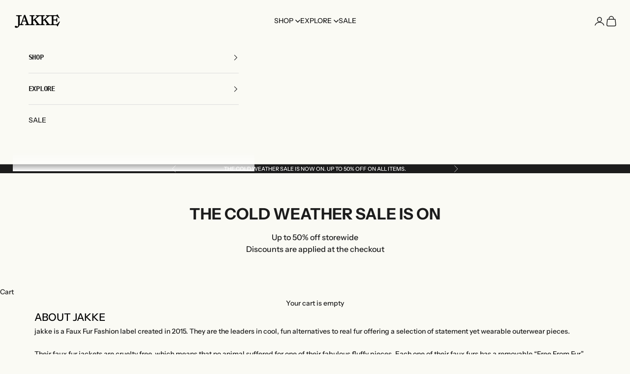

--- FILE ---
content_type: text/css; charset=utf-8
request_url: https://cdn.pagefly.io/pagefly/2.7.4/css/main-style.css?t=2020-02-01-22
body_size: 2070
content:
.__pf:after,.__pf:before{content:"";display:table}.__pf:before{clear:both}.__pf *,.__pf :after,.__pf :before{box-sizing:border-box}.__pf img{max-width:100%;border:0;vertical-align:middle}.__pf [disabled],.__pf [readonly]{cursor:default}.__pf [data-href]{cursor:pointer}.__pf [disabled]{pointer-events:none}.__pf [hidden]{display:none!important}.__pf [data-color=inherit]{color:inherit}.__pf [data-placeholder]{outline:none;height:auto;display:none;pointer-events:none!important}.__pf [data-container=true]>div:last-child{padding:0 15px;width:100%;margin:auto}.pf-o{opacity:0;-webkit-transition:all .3s;transition:all .3s;pointer-events:none;left:0;top:0;width:100%;height:100%;z-index:9999;background:rgba(0,0,0,.9)}.pf-m,.pf-o{position:fixed;visibility:hidden}.pf-m{top:50%;left:50%;-webkit-transform:translate(-50%,-50%);transform:translate(-50%,-50%);z-index:10000;max-width:100%;max-height:100%;-webkit-overflow-scrolling:touch}.pf-m iframe{border:0;background:#fff}.pf-m>img{max-width:90vw;max-height:90vh;vertical-align:middle}.pf-m:before{content:"";position:absolute;width:16px;height:16px;background:url([data-uri]) no-repeat 50%/16px;right:0;top:-24px;pointer-events:none}.animated{-webkit-animation-duration:1s;animation-duration:1s}.popup-video .pb-video{position:fixed;opacity:0;visibility:hidden;-webkit-transition:all .2s;transition:all .2s;pointer-events:none;max-width:650px;top:120px;left:50%;-webkit-transform:translate(-50%);transform:translate(-50%);z-index:99999;max-height:450px}.video--popup a[data-action]{display:block;opacity:1!important}.popup-video.is--show .pb-video{opacity:1;visibility:visible;pointer-events:all}.pb-video-wrap{height:0!important;width:auto!important;overflow:hidden;position:relative;flex:1 1}.pb-video-wrap>div{position:static!important}.pb-video-wrap:not(.video--popup) iframe,.pf-ifr{position:absolute;top:0;left:0}.popup-video{display:none}.popup-video.is--show{display:block}.pf-img-lazy{opacity:0}.pf-img-loaded{opacity:1;-webkit-transition:opacity .3s;transition:opacity .3s}.pf-bg-lazy{background-image:none!important}.pf-r{display:flex;flex-wrap:wrap}.pf-r-ew>.pf-c{flex-grow:1;flex-basis:0;max-width:100%}.pf-r-dg{display:grid}@media (min-width:768px) and (max-width:991px){.pf-r-ew--1>.pf-c,.pf-r-ew--2>.pf-c{max-width:100%;flex-basis:100%}.pf-r-ew--3>.pf-c,.pf-r-ew--4>.pf-c{max-width:50%;flex-basis:50%}.pf-r-ew--5>.pf-c,.pf-r-ew--6>.pf-c,.pf-r-ew--7>.pf-c{max-width:33.33333%;flex-basis:33.33333%}.pf-r-ew--8>.pf-c,.pf-r-ew--9>.pf-c,.pf-r-ew--10>.pf-c,.pf-r-ew--11>.pf-c{max-width:20%;flex-basis:20%}.pf-r-ew--12>.pf-c{max-width:16.66667%;flex-basis:16.66667%}.pf-r-ew:not([class*=pf-r-ew--])>.pf-c{flex-basis:33.33333%}}@media (max-width:767px){.pf-r-ew>.pf-c{flex-basis:100%}.pf-r-ew--6>.pf-c,.pf-r-ew--7>.pf-c,.pf-r-ew--8>.pf-c,.pf-r-ew--9>.pf-c,.pf-r-ew--10>.pf-c,.pf-r-ew--11>.pf-c,.pf-r-ew--12>.pf-c{flex-basis:50%}}.pf-r-eh>.pf-c{display:flex}.pf-r-eh>.pf-c>div{width:100%}.pf-r-align--ct{justify-content:center}.pf-r-align--ct,.pf-r-align--rt{-moz-align-items:flex-start;align-items:flex-start}.pf-r-align--rt{justify-content:flex-end}.pf-r-align--lm{justify-content:flex-start}.pf-r-align--cm,.pf-r-align--lm{-moz-align-items:center;align-items:center}.pf-r-align--cm{justify-content:center}.pf-r-align--rm{justify-content:flex-end;-moz-align-items:center;align-items:center}.pf-r-align--lb{justify-content:flex-start}.pf-r-align--cb,.pf-r-align--lb{-moz-align-items:flex-end;align-items:flex-end}.pf-r-align--cb{justify-content:center}.pf-r-align--rb{justify-content:flex-end;-moz-align-items:flex-end;align-items:flex-end}@media (min-width:992px){.pf-r-ew--1>.pf-c{max-width:100%;flex-basis:100%}.pf-r-ew--2>.pf-c{max-width:50%;flex-basis:50%}.pf-r-ew--3>.pf-c{max-width:33.33333%;flex-basis:33.33333%}.pf-r-ew--4>.pf-c{max-width:25%;flex-basis:25%}.pf-r-ew--5>.pf-c{max-width:20%;flex-basis:20%}.pf-r-ew--6>.pf-c{max-width:16.66667%;flex-basis:16.66667%}.pf-r-ew--7>.pf-c{max-width:14.28571%;flex-basis:14.28571%}.pf-r-ew--8>.pf-c{max-width:12.5%;flex-basis:12.5%}.pf-r-ew--9>.pf-c{max-width:11.11111%;flex-basis:11.11111%}.pf-r-ew--10>.pf-c{max-width:10%;flex-basis:10%}.pf-r-ew--11>.pf-c{max-width:9.09091%;flex-basis:9.09091%}.pf-r-ew--12>.pf-c{max-width:8.33333%;flex-basis:8.33333%}}.pf-c-lg--1{max-width:8.33333%;flex-basis:8.33333%}.pf-c-lg--2{max-width:16.66667%;flex-basis:16.66667%}.pf-c-lg--3{max-width:25%;flex-basis:25%}.pf-c-lg--4{max-width:33.33333%;flex-basis:33.33333%}.pf-c-lg--5{max-width:41.66667%;flex-basis:41.66667%}.pf-c-lg--6{max-width:50%;flex-basis:50%}.pf-c-lg--7{max-width:58.33333%;flex-basis:58.33333%}.pf-c-lg--8{max-width:66.66667%;flex-basis:66.66667%}.pf-c-lg--9{max-width:75%;flex-basis:75%}.pf-c-lg--10{max-width:83.33333%;flex-basis:83.33333%}.pf-c-lg--11{max-width:91.66667%;flex-basis:91.66667%}.pf-c-lg--12{max-width:100%;flex-basis:100%}.pf-visible{display:block!important}.pf-hidden{display:none!important}.pf-r-dg-lg--1{grid-template-columns:repeat(1,1fr)}.pf-r-dg-lg--2{grid-template-columns:repeat(2,1fr)}.pf-r-dg-lg--3{grid-template-columns:repeat(3,1fr)}.pf-r-dg-lg--4{grid-template-columns:repeat(4,1fr)}.pf-r-dg-lg--5{grid-template-columns:repeat(5,1fr)}.pf-r-dg-lg--6{grid-template-columns:repeat(6,1fr)}.pf-r-dg-lg--7{grid-template-columns:repeat(7,1fr)}.pf-r-dg-lg--8{grid-template-columns:repeat(8,1fr)}.pf-r-dg-lg--9{grid-template-columns:repeat(9,1fr)}.pf-r-dg-lg--10{grid-template-columns:repeat(10,1fr)}.pf-r-dg-lg--11{grid-template-columns:repeat(11,1fr)}.pf-r-dg-lg--12{grid-template-columns:repeat(12,1fr)}@media (max-width:767px){.pf-c-xs--1{max-width:8.33333%;flex-basis:8.33333%}.pf-c-xs--2{max-width:16.66667%;flex-basis:16.66667%}.pf-c-xs--3{max-width:25%;flex-basis:25%}.pf-c-xs--4{max-width:33.33333%;flex-basis:33.33333%}.pf-c-xs--5{max-width:41.66667%;flex-basis:41.66667%}.pf-c-xs--6{max-width:50%;flex-basis:50%}.pf-c-xs--7{max-width:58.33333%;flex-basis:58.33333%}.pf-c-xs--8{max-width:66.66667%;flex-basis:66.66667%}.pf-c-xs--9{max-width:75%;flex-basis:75%}.pf-c-xs--10{max-width:83.33333%;flex-basis:83.33333%}.pf-c-xs--11{max-width:91.66667%;flex-basis:91.66667%}.pf-c-xs--12{max-width:100%;flex-basis:100%}.pf-xs--visible{display:block!important}.pf-xs--hidden{display:none!important}.pf-r-dg-xs--1{grid-template-columns:repeat(1,1fr)}.pf-r-dg-xs--2{grid-template-columns:repeat(2,1fr)}.pf-r-dg-xs--3{grid-template-columns:repeat(3,1fr)}.pf-r-dg-xs--4{grid-template-columns:repeat(4,1fr)}.pf-r-dg-xs--5{grid-template-columns:repeat(5,1fr)}.pf-r-dg-xs--6{grid-template-columns:repeat(6,1fr)}.pf-r-dg-xs--7{grid-template-columns:repeat(7,1fr)}.pf-r-dg-xs--8{grid-template-columns:repeat(8,1fr)}.pf-r-dg-xs--9{grid-template-columns:repeat(9,1fr)}.pf-r-dg-xs--10{grid-template-columns:repeat(10,1fr)}.pf-r-dg-xs--11{grid-template-columns:repeat(11,1fr)}.pf-r-dg-xs--12{grid-template-columns:repeat(12,1fr)}}@media (min-width:768px) and (max-width:991px){.pf-c-sm--1{max-width:8.33333%;flex-basis:8.33333%}.pf-c-sm--2{max-width:16.66667%;flex-basis:16.66667%}.pf-c-sm--3{max-width:25%;flex-basis:25%}.pf-c-sm--4{max-width:33.33333%;flex-basis:33.33333%}.pf-c-sm--5{max-width:41.66667%;flex-basis:41.66667%}.pf-c-sm--6{max-width:50%;flex-basis:50%}.pf-c-sm--7{max-width:58.33333%;flex-basis:58.33333%}.pf-c-sm--8{max-width:66.66667%;flex-basis:66.66667%}.pf-c-sm--9{max-width:75%;flex-basis:75%}.pf-c-sm--10{max-width:83.33333%;flex-basis:83.33333%}.pf-c-sm--11{max-width:91.66667%;flex-basis:91.66667%}.pf-c-sm--12{max-width:100%;flex-basis:100%}.pf-sm--visible{display:block!important}.pf-sm--hidden{display:none!important}.pf-r-dg-sm--1{grid-template-columns:repeat(1,1fr)}.pf-r-dg-sm--2{grid-template-columns:repeat(2,1fr)}.pf-r-dg-sm--3{grid-template-columns:repeat(3,1fr)}.pf-r-dg-sm--4{grid-template-columns:repeat(4,1fr)}.pf-r-dg-sm--5{grid-template-columns:repeat(5,1fr)}.pf-r-dg-sm--6{grid-template-columns:repeat(6,1fr)}.pf-r-dg-sm--7{grid-template-columns:repeat(7,1fr)}.pf-r-dg-sm--8{grid-template-columns:repeat(8,1fr)}.pf-r-dg-sm--9{grid-template-columns:repeat(9,1fr)}.pf-r-dg-sm--10{grid-template-columns:repeat(10,1fr)}.pf-r-dg-sm--11{grid-template-columns:repeat(11,1fr)}.pf-r-dg-sm--12{grid-template-columns:repeat(12,1fr)}}@media (min-width:992px) and (max-width:1199px){.pf-c-md--1{max-width:8.33333%;flex-basis:8.33333%}.pf-c-md--2{max-width:16.66667%;flex-basis:16.66667%}.pf-c-md--3{max-width:25%;flex-basis:25%}.pf-c-md--4{max-width:33.33333%;flex-basis:33.33333%}.pf-c-md--5{max-width:41.66667%;flex-basis:41.66667%}.pf-c-md--6{max-width:50%;flex-basis:50%}.pf-c-md--7{max-width:58.33333%;flex-basis:58.33333%}.pf-c-md--8{max-width:66.66667%;flex-basis:66.66667%}.pf-c-md--9{max-width:75%;flex-basis:75%}.pf-c-md--10{max-width:83.33333%;flex-basis:83.33333%}.pf-c-md--11{max-width:91.66667%;flex-basis:91.66667%}.pf-c-md--12{max-width:100%;flex-basis:100%}.pf-md--visible{display:block!important}.pf-md--hidden{display:none!important}.pf-r-dg-md--1{grid-template-columns:repeat(1,1fr)}.pf-r-dg-md--2{grid-template-columns:repeat(2,1fr)}.pf-r-dg-md--3{grid-template-columns:repeat(3,1fr)}.pf-r-dg-md--4{grid-template-columns:repeat(4,1fr)}.pf-r-dg-md--5{grid-template-columns:repeat(5,1fr)}.pf-r-dg-md--6{grid-template-columns:repeat(6,1fr)}.pf-r-dg-md--7{grid-template-columns:repeat(7,1fr)}.pf-r-dg-md--8{grid-template-columns:repeat(8,1fr)}.pf-r-dg-md--9{grid-template-columns:repeat(9,1fr)}.pf-r-dg-md--10{grid-template-columns:repeat(10,1fr)}.pf-r-dg-md--11{grid-template-columns:repeat(11,1fr)}.pf-r-dg-md--12{grid-template-columns:repeat(12,1fr)}}@media (min-width:1200px){.pf-lg--visible{display:block!important}.pf-lg--hidden{display:none!important}}

--- FILE ---
content_type: text/javascript
request_url: https://jakke.co.uk/cdn/shop/t/36/assets/dropdown-fix.js?v=82538443356885884761747047011
body_size: 167
content:
(function(){function applyDropdownFix(){console.log("Applying extreme dropdown fix");const menuDisclosures=document.querySelectorAll("dropdown-menu-disclosure, mega-menu-disclosure"),allDetails=document.querySelectorAll("details.header__menu-disclosure");console.log(`Found ${menuDisclosures.length} menu disclosures and ${allDetails.length} details elements`),menuDisclosures.forEach(disclosure=>{const details=disclosure.querySelector("details.header__menu-disclosure");details&&applyHoverBehavior(details)}),allDetails.forEach(details=>{applyHoverBehavior(details)});function applyHoverBehavior(details){const summary=details.querySelector("summary"),dropdown=details.querySelector(".header__dropdown-menu");if(!summary||!dropdown)return;let hoverState=!1,closeTimeout;const hoverTracker=document.createElement("div");hoverTracker.className="hover-state-tracker",hoverTracker.style.cssText="position:absolute; opacity:0; pointer-events:none;",details.appendChild(hoverTracker);function updateHoverState(isHovered){hoverState=isHovered,hoverTracker.setAttribute("data-hovered",isHovered),isHovered?(clearTimeout(closeTimeout),details.setAttribute("open","true")):closeTimeout=setTimeout(()=>{!hoverState&&!details.matches(":hover")&&!dropdown.matches(":hover")&&!summary.matches(":hover")&&details.removeAttribute("open")},350)}details.addEventListener("mouseenter",()=>updateHoverState(!0)),details.addEventListener("mouseleave",e=>{dropdown.contains(e.relatedTarget)||updateHoverState(!1)}),summary.addEventListener("mouseenter",()=>updateHoverState(!0)),dropdown.addEventListener("mouseenter",()=>updateHoverState(!0)),dropdown.addEventListener("mouseleave",()=>updateHoverState(!1));const bridge1=document.createElement("div");bridge1.className="hover-bridge-1",bridge1.style.cssText=`
        position: absolute;
        bottom: -30px;
        left: -20px;
        width: calc(100% + 40px);
        height: 40px;
        z-index: 200;
        pointer-events: all;
      `,bridge1.addEventListener("mouseenter",()=>updateHoverState(!0)),summary.style.position!=="relative"&&(summary.style.position="relative"),summary.appendChild(bridge1);const bridge2=document.createElement("div");bridge2.className="hover-bridge-2",bridge2.style.cssText=`
        position: absolute;
        top: -30px;
        left: 0;
        width: 100%;
        height: 40px;
        z-index: 200;
        pointer-events: all;
      `,bridge2.addEventListener("mouseenter",()=>updateHoverState(!0)),dropdown.style.position="relative",dropdown.insertBefore(bridge2,dropdown.firstChild);const parentNavItem=details.closest(".header__primary-nav-item");parentNavItem&&(parentNavItem.addEventListener("mouseenter",()=>updateHoverState(!0)),parentNavItem.addEventListener("mousemove",()=>updateHoverState(!0)))}}applyDropdownFix(),document.addEventListener("DOMContentLoaded",applyDropdownFix),setTimeout(applyDropdownFix,500),setTimeout(applyDropdownFix,1e3),setTimeout(applyDropdownFix,2e3)})();
//# sourceMappingURL=/cdn/shop/t/36/assets/dropdown-fix.js.map?v=82538443356885884761747047011


--- FILE ---
content_type: text/javascript
request_url: https://jakke.co.uk/cdn/shop/t/36/assets/dropdown-fix.js?v=82538443356885884761747047011
body_size: 51
content:
(function(){function applyDropdownFix(){console.log("Applying extreme dropdown fix");const menuDisclosures=document.querySelectorAll("dropdown-menu-disclosure, mega-menu-disclosure"),allDetails=document.querySelectorAll("details.header__menu-disclosure");console.log(`Found ${menuDisclosures.length} menu disclosures and ${allDetails.length} details elements`),menuDisclosures.forEach(disclosure=>{const details=disclosure.querySelector("details.header__menu-disclosure");details&&applyHoverBehavior(details)}),allDetails.forEach(details=>{applyHoverBehavior(details)});function applyHoverBehavior(details){const summary=details.querySelector("summary"),dropdown=details.querySelector(".header__dropdown-menu");if(!summary||!dropdown)return;let hoverState=!1,closeTimeout;const hoverTracker=document.createElement("div");hoverTracker.className="hover-state-tracker",hoverTracker.style.cssText="position:absolute; opacity:0; pointer-events:none;",details.appendChild(hoverTracker);function updateHoverState(isHovered){hoverState=isHovered,hoverTracker.setAttribute("data-hovered",isHovered),isHovered?(clearTimeout(closeTimeout),details.setAttribute("open","true")):closeTimeout=setTimeout(()=>{!hoverState&&!details.matches(":hover")&&!dropdown.matches(":hover")&&!summary.matches(":hover")&&details.removeAttribute("open")},350)}details.addEventListener("mouseenter",()=>updateHoverState(!0)),details.addEventListener("mouseleave",e=>{dropdown.contains(e.relatedTarget)||updateHoverState(!1)}),summary.addEventListener("mouseenter",()=>updateHoverState(!0)),dropdown.addEventListener("mouseenter",()=>updateHoverState(!0)),dropdown.addEventListener("mouseleave",()=>updateHoverState(!1));const bridge1=document.createElement("div");bridge1.className="hover-bridge-1",bridge1.style.cssText=`
        position: absolute;
        bottom: -30px;
        left: -20px;
        width: calc(100% + 40px);
        height: 40px;
        z-index: 200;
        pointer-events: all;
      `,bridge1.addEventListener("mouseenter",()=>updateHoverState(!0)),summary.style.position!=="relative"&&(summary.style.position="relative"),summary.appendChild(bridge1);const bridge2=document.createElement("div");bridge2.className="hover-bridge-2",bridge2.style.cssText=`
        position: absolute;
        top: -30px;
        left: 0;
        width: 100%;
        height: 40px;
        z-index: 200;
        pointer-events: all;
      `,bridge2.addEventListener("mouseenter",()=>updateHoverState(!0)),dropdown.style.position="relative",dropdown.insertBefore(bridge2,dropdown.firstChild);const parentNavItem=details.closest(".header__primary-nav-item");parentNavItem&&(parentNavItem.addEventListener("mouseenter",()=>updateHoverState(!0)),parentNavItem.addEventListener("mousemove",()=>updateHoverState(!0)))}}applyDropdownFix(),document.addEventListener("DOMContentLoaded",applyDropdownFix),setTimeout(applyDropdownFix,500),setTimeout(applyDropdownFix,1e3),setTimeout(applyDropdownFix,2e3)})();
//# sourceMappingURL=/cdn/shop/t/36/assets/dropdown-fix.js.map?v=82538443356885884761747047011


--- FILE ---
content_type: image/svg+xml
request_url: https://jakke.co.uk/cdn/shop/files/jakke-footer-logo.svg?v=1745864155&width=135
body_size: -362
content:
<svg xmlns="http://www.w3.org/2000/svg" fill="none" viewBox="0 0 135 81" height="81" width="135">
<path fill="#9B3323" d="M110.758 0.6788L110.819 0.651367L34.7296 0.651367L32.8202 6.44521L47.8798 6.44521C53.7244 6.44521 57.5488 8.33808 55.75 13.7972L43.7234 50.2337C38.3271 66.3917 33.9437 74.7478 23.7158 74.7478C14.949 74.7478 9.77964 68.6193 9.77964 62.381C9.77964 58.0356 12.1374 56.0275 14.6113 54.1347C17.0853 52.2418 19.1054 50.0142 19.1054 46.6674C19.1054 42.547 16.0725 39.6501 11.7998 39.6501C4.9424 39.6501 0 46.8924 0 56.3622C0 68.3943 7.98089 80.6514 25.5145 80.6514L100.27 80.6514L102.18 74.8575H87.1202C81.2756 74.8575 77.4512 72.9646 79.25 67.5055L91.2766 31.069C96.6729 14.911 101.056 6.55494 111.284 6.55494C120.051 6.55494 125.22 12.6835 125.22 18.9217C125.22 23.2671 122.857 25.2752 120.389 27.1681C117.915 29.0609 115.895 31.2885 115.895 34.6353C115.895 38.7557 118.928 41.6527 123.2 41.6527C130.058 41.6527 135 34.4104 135 24.9405C135 13.2047 127.401 1.26038 110.758 0.6788ZM92.1788 6.44521C87.5131 10.3462 83.9156 16.2497 81.2756 24.2711L67.2288 66.7209C64.8655 73.8535 61.2736 74.8575 55.3128 74.8575L42.8267 74.8575C47.4924 70.9566 51.0899 65.053 53.7299 57.0316L67.7823 14.5818C70.14 7.44925 73.7375 6.44521 79.6983 6.44521L92.1843 6.44521H92.1788Z"></path>
</svg>
